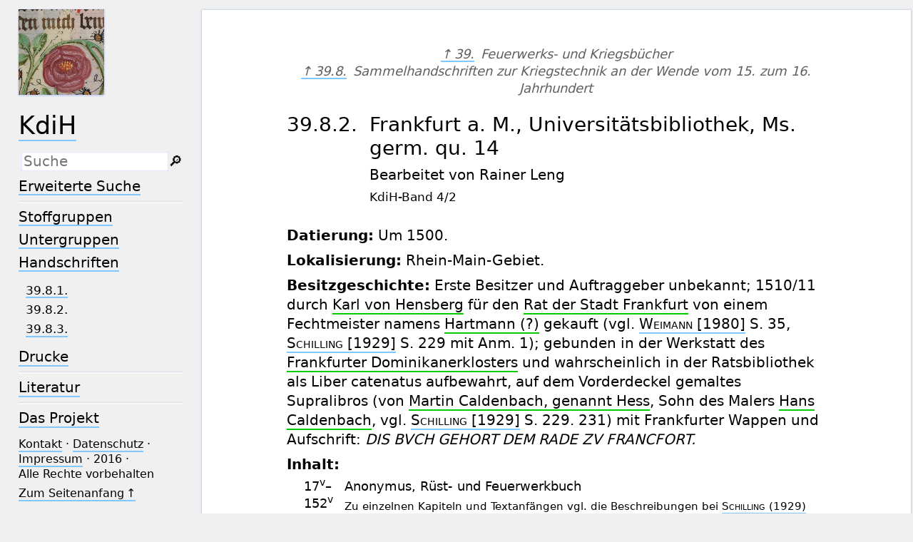

--- FILE ---
content_type: text/html; charset=UTF-8
request_url: https://kdih.badw.de/datenbank/handschrift/39/8/2
body_size: 7060
content:
<!DOCTYPE html>
<html class="desk" lang="de">
<head>
	<meta charset="utf-8"/>
	<meta content="width=device-width, initial-scale=1.0" name="viewport"/>
	<!-- Licensed under http://www.apache.org/licenses/LICENSE-2.0 - Attribution notice: Development and design by Stefan Müller in 2013 ff. (© http://badw.de) -->
	<link href="/datenbank/handschrift/39/8/2" rel="canonical"/>
	<link href="/datenbank/icons/favicon.ico" rel="icon"/>
	<link href="/datenbank/cssjs/A/eigen.css?v=1768990559" media="all" rel="stylesheet"/>
	<link href="/datenbank/cssjs/badw_kdih/eigen.css?v=1768990559" media="all" rel="stylesheet"/>
	<script src="/datenbank/cssjs/A/jquery/jquery.min.js"></script>
	<script src="/datenbank/cssjs/A/eigen.js?v=1768990559"></script>
	<script src="/datenbank/cssjs/badw_kdih/eigen.js?v=1768990559"></script>
	<title>KdiH: Handschrift/39/8/2</title>
</head>
<body id="top">
<header>
	<a class="img" href="/datenbank"><img class="shadow" src="/datenbank/icons/main.png" alt="KdiH"/></a>
	<h1><a href="/datenbank">KdiH</a></h1>
	<label class="key"><input type="checkbox"/><span class="checked">✕</span><span class="unchecked">☰</span></label>
	<section>
		<form action="/datenbank/filter" method="get">
			<input type="search" name="text" value="" aria-label="Suchausdruck" placeholder="Suche" id="main_input"/>
			<div class="droparea shadow">
				<table>
					<tr><th><kbd>_</kbd></th> <td> (der Unterstrich) ist Platzhalter für genau ein Zeichen.</td></tr>
					<tr><th><kbd>%</kbd></th> <td> (das Prozentzeichen) ist Platzhalter für kein, ein oder mehr als ein Zeichen.</td></tr>
				</table>
				<p class="petit">Ganz am Anfang und ganz am Ende der Sucheingabe sind die Platzhalterzeichen überflüssig.</p>
				<a class="key" title="latin small letter sharp s" onclick="insertAtCursor('main_input', '&#223;');">&#223;</a> 
				<a class="key" title="middle dot" onclick="insertAtCursor('main_input', '&#183;');">&#183;</a> 
				<a class="key" title="copyright sign" onclick="insertAtCursor('main_input', '&#169;');">&#169;</a> 
				<a class="key" title="horizontal ellipsis" onclick="insertAtCursor('main_input', '&#8230;');">&#8230;</a> 
				<a class="key" title="en dash" onclick="insertAtCursor('main_input', '&#8211;');">&#8211;</a> 
				<a class="key" title="dagger" onclick="insertAtCursor('main_input', '&#8224;');">&#8224;</a> 
				<a class="key" title="feminine ordinal indicator" onclick="insertAtCursor('main_input', '&#170;');">&#170;</a> 
				<a class="key" title="masculine ordinal indicator" onclick="insertAtCursor('main_input', '&#186;');">&#186;</a> 
				<a class="key" title="apostrophe / right single quotation mark" onclick="insertAtCursor('main_input', '&#8217;');">&#8217;</a> 
				<a class="key" title="single left-pointing angle quotation mark" onclick="insertAtCursor('main_input', '&#8249;');">&#8249;</a> 
				<a class="key" title="single right-pointing angle quotation mark" onclick="insertAtCursor('main_input', '&#8250;');">&#8250;</a> 
				<a class="key" title="left-pointing double angle quotation mark" onclick="insertAtCursor('main_input', '&#171;');">&#171;</a> 
				<a class="key" title="right-pointing double angle quotation mark" onclick="insertAtCursor('main_input', '&#187;');">&#187;</a> 
				<a class="key" title="multiplication sign" onclick="insertAtCursor('main_input', '&#215;');">&#215;</a> 
				<a class="key" title="full block" onclick="insertAtCursor('main_input', '&#9608;');">&#9608;</a> 
				<a class="key" title="latin small letter ae" onclick="insertAtCursor('main_input', '&#230;');">&#230;</a> 
				<a class="key" title="latin small ligature oe" onclick="insertAtCursor('main_input', '&#339;');">&#339;</a> 
				<a class="key" title="latin capital letter c with cedilla" onclick="insertAtCursor('main_input', '&#199;');">&#199;</a> 
				<a class="key" title="latin small letter c with cedilla" onclick="insertAtCursor('main_input', '&#231;');">&#231;</a> 
				<a class="key" title="latin small letter c with caron" onclick="insertAtCursor('main_input', '&#269;');">&#269;</a> 
				<a class="key" title="latin small letter s with caron" onclick="insertAtCursor('main_input', '&#353;');">&#353;</a> 
				<a class="key" title="latin capital letter l with stroke" onclick="insertAtCursor('main_input', '&#321;');">&#321;</a> 
				<a class="key" title="latin small letter l with stroke" onclick="insertAtCursor('main_input', '&#322;');">&#322;</a> 
				<a class="key" title="combining acute accent" onclick="insertAtCursor('main_input', '&#769;');"> &#769;</a> 
				<a class="key" title="combining grave accent" onclick="insertAtCursor('main_input', '&#768;');"> &#768;</a> 
				<a class="key" title="combining tilde" onclick="insertAtCursor('main_input', '&#771;');"> &#771;</a> 
				<a class="key" title="combining diaeresis" onclick="insertAtCursor('main_input', '&#776;');"> &#776;</a> 
				<a class="key" title="combining macron" onclick="insertAtCursor('main_input', '&#772;');"> &#772;</a> 
				<a class="key" title="combining ring above" onclick="insertAtCursor('main_input', '&#778;');"> &#778;</a> 
				<a class="key" title="combining dot above" onclick="insertAtCursor('main_input', '&#775;');"> &#775;</a> 
				<a class="key" title="combining double acute accent" onclick="insertAtCursor('main_input', '&#779;');"> &#779;</a> 
				<a class="key" title="combining latin small letter a" onclick="insertAtCursor('main_input', '&#867;');"> &#867;</a> 
				<a class="key" title="combining latin small letter e" onclick="insertAtCursor('main_input', '&#868;');"> &#868;</a> 
				<a class="key" title="combining latin small letter i" onclick="insertAtCursor('main_input', '&#869;');"> &#869;</a> 
				<a class="key" title="combining latin small letter o" onclick="insertAtCursor('main_input', '&#870;');"> &#870;</a> 
				<a class="key" title="combining latin small letter u" onclick="insertAtCursor('main_input', '&#871;');"> &#871;</a> 
				<a class="key" title="combining latin small letter v" onclick="insertAtCursor('main_input', '&#878;');"> &#878;</a> 
				<a class="key" title="greek capital letter alpha" onclick="insertAtCursor('main_input', '&#913;');">&#913;</a> 
				<a class="key" title="greek capital letter beta" onclick="insertAtCursor('main_input', '&#914;');">&#914;</a> 
				<a class="key" title="greek capital letter gamma" onclick="insertAtCursor('main_input', '&#915;');">&#915;</a> 
				<a class="key" title="greek capital letter delta" onclick="insertAtCursor('main_input', '&#916;');">&#916;</a> 
				<a class="key" title="greek capital letter epsilon" onclick="insertAtCursor('main_input', '&#917;');">&#917;</a> 
				<a class="key" title="greek capital letter zeta" onclick="insertAtCursor('main_input', '&#918;');">&#918;</a> 
				<a class="key" title="greek capital letter eta" onclick="insertAtCursor('main_input', '&#919;');">&#919;</a> 
				<a class="key" title="greek capital letter theta" onclick="insertAtCursor('main_input', '&#920;');">&#920;</a> 
				<a class="key" title="greek capital letter iota" onclick="insertAtCursor('main_input', '&#921;');">&#921;</a> 
				<a class="key" title="greek capital letter kappa" onclick="insertAtCursor('main_input', '&#922;');">&#922;</a> 
				<a class="key" title="greek capital letter lamda" onclick="insertAtCursor('main_input', '&#923;');">&#923;</a> 
				<a class="key" title="greek capital letter mu" onclick="insertAtCursor('main_input', '&#924;');">&#924;</a> 
				<a class="key" title="greek capital letter nu" onclick="insertAtCursor('main_input', '&#925;');">&#925;</a> 
				<a class="key" title="greek capital letter xi" onclick="insertAtCursor('main_input', '&#926;');">&#926;</a> 
				<a class="key" title="greek capital letter omicron" onclick="insertAtCursor('main_input', '&#927;');">&#927;</a> 
				<a class="key" title="greek capital letter pi" onclick="insertAtCursor('main_input', '&#928;');">&#928;</a> 
				<a class="key" title="greek capital letter rho" onclick="insertAtCursor('main_input', '&#929;');">&#929;</a> 
				<a class="key" title="greek capital letter sigma" onclick="insertAtCursor('main_input', '&#931;');">&#931;</a> 
				<a class="key" title="greek capital letter tau" onclick="insertAtCursor('main_input', '&#932;');">&#932;</a> 
				<a class="key" title="greek capital letter upsilon" onclick="insertAtCursor('main_input', '&#933;');">&#933;</a> 
				<a class="key" title="greek capital letter phi" onclick="insertAtCursor('main_input', '&#934;');">&#934;</a> 
				<a class="key" title="greek capital letter chi" onclick="insertAtCursor('main_input', '&#935;');">&#935;</a> 
				<a class="key" title="greek capital letter psi" onclick="insertAtCursor('main_input', '&#936;');">&#936;</a> 
				<a class="key" title="greek capital letter omega" onclick="insertAtCursor('main_input', '&#937;');">&#937;</a> 
				<a class="key" title="greek small letter alpha" onclick="insertAtCursor('main_input', '&#945;');">&#945;</a> 
				<a class="key" title="greek small letter beta" onclick="insertAtCursor('main_input', '&#946;');">&#946;</a> 
				<a class="key" title="greek small letter gamma" onclick="insertAtCursor('main_input', '&#947;');">&#947;</a> 
				<a class="key" title="greek small letter delta" onclick="insertAtCursor('main_input', '&#948;');">&#948;</a> 
				<a class="key" title="greek small letter epsilon" onclick="insertAtCursor('main_input', '&#949;');">&#949;</a> 
				<a class="key" title="greek small letter zeta" onclick="insertAtCursor('main_input', '&#950;');">&#950;</a> 
				<a class="key" title="greek small letter eta" onclick="insertAtCursor('main_input', '&#951;');">&#951;</a> 
				<a class="key" title="greek small letter theta" onclick="insertAtCursor('main_input', '&#952;');">&#952;</a> 
				<a class="key" title="greek small letter iota" onclick="insertAtCursor('main_input', '&#953;');">&#953;</a> 
				<a class="key" title="greek small letter kappa" onclick="insertAtCursor('main_input', '&#954;');">&#954;</a> 
				<a class="key" title="greek small letter lamda" onclick="insertAtCursor('main_input', '&#955;');">&#955;</a> 
				<a class="key" title="greek small letter mu" onclick="insertAtCursor('main_input', '&#956;');">&#956;</a> 
				<a class="key" title="greek small letter nu" onclick="insertAtCursor('main_input', '&#957;');">&#957;</a> 
				<a class="key" title="greek small letter xi" onclick="insertAtCursor('main_input', '&#958;');">&#958;</a> 
				<a class="key" title="greek small letter omicron" onclick="insertAtCursor('main_input', '&#959;');">&#959;</a> 
				<a class="key" title="greek small letter pi" onclick="insertAtCursor('main_input', '&#960;');">&#960;</a> 
				<a class="key" title="greek small letter rho" onclick="insertAtCursor('main_input', '&#961;');">&#961;</a> 
				<a class="key" title="greek small letter sigma" onclick="insertAtCursor('main_input', '&#963;');">&#963;</a> 
				<a class="key" title="greek small letter final sigma" onclick="insertAtCursor('main_input', '&#962;');">&#962;</a> 
				<a class="key" title="greek small letter tau" onclick="insertAtCursor('main_input', '&#964;');">&#964;</a> 
				<a class="key" title="greek small letter upsilon" onclick="insertAtCursor('main_input', '&#965;');">&#965;</a> 
				<a class="key" title="greek small letter phi" onclick="insertAtCursor('main_input', '&#966;');">&#966;</a> 
				<a class="key" title="greek small letter chi" onclick="insertAtCursor('main_input', '&#967;');">&#967;</a> 
				<a class="key" title="greek small letter psi" onclick="insertAtCursor('main_input', '&#968;');">&#968;</a> 
				<a class="key" title="greek small letter omega" onclick="insertAtCursor('main_input', '&#969;');">&#969;</a> 
				<a class="key" title="combining greek ypogegrammeni" onclick="insertAtCursor('main_input', '&#837;');"> &#837;</a> 
				<a class="key" title="combining comma above right" onclick="insertAtCursor('main_input', '&#789;');"> &#789;</a> 
				<a class="key" title="combining reversed comma above" onclick="insertAtCursor('main_input', '&#788;');"> &#788;</a>
			</div><button type="submit">&#128270;&#65038;</button>
		</form>
		<nav>
			<ul>
				<li><a href="/datenbank/filter">Erweiterte Suche</a></li>
			</ul>
			<hr/>
			<ul>
				<li><a href="/datenbank/stoffgruppen">Stoffgruppen</a></li>
				<li><a href="/datenbank/untergruppen">Untergruppen</a></li>
				<li><a href="/datenbank/handschriften">Handschriften</a></li>
				<li>
					<ul class="p petit">
						<li><a href="/datenbank/handschrift/39/8/1">39.8.1.</a></li>
						<li>39.8.2.</li>
						<li><a href="/datenbank/handschrift/39/8/3">39.8.3.</a></li>
					</ul>
				</li>
				<li><a href="/datenbank/drucke">Drucke</a></li>
			</ul>
			<hr/>
			<ul>
				<li><a href="/datenbank/literatur">Literatur</a></li>
			</ul>
			<hr/>
			<ul>
				<li><a href="/">Das Projekt</a></li>
			</ul>
		</nav>
		<nav class="extra">
			<a href="/kontakt">Kontakt</a>&#160;·
			<a href="http://badw.de/data/footer-navigation/datenschutz.html">Datenschutz</a>&#160;·
			<a href="http://badw.de/data/footer-navigation/impressum.html">Impressum</a>&#160;·
			2016&#160;·
			Alle Rechte vorbehalten <!-- der vielen auswärtigen Urheber wegen nötig -->
			<p><a class="key" href="#top">Zum Seitenanfang&#x202f;↑</a></p>
		</nav>
	</section>
</header>
<main>
<article class="sheet wide with_kolumnentitel">

<nav class="kolumnentitel">
	<a class="key" href="/datenbank/stoffgruppe/39">↑ 39.</a>&#8192;Feuerwerks- und Kriegsbücher <br/>
	<a class="key" href="/datenbank/untergruppe/39/8">↑ 39.8.</a>&#8192;Sammelhandschriften zur Kriegstechnik an der Wende vom 15. zum 16. Jahrhundert
</nav>

<div class="head_in_item">
<h1>
	<span>39.8.2.</span>
	<span>Frankfurt a. M., Universitätsbibliothek, Ms. germ. qu. 14</span>
</h1>
<p><span></span><span>Bearbeitet von Rainer Leng</span></p>
<p class="volume"><span></span><span>KdiH-Band 4/2</span></p>
</div>


<div id="hs-datierung" class="inlining">
<strong>Datierung:</strong>
<p>Um 1500.</p>
</div>

<div id="hs-lokalisierung" class="inlining">
<strong>Lokalisierung:</strong>
<p>Rhein-Main-Gebiet.</p>
</div>

<div id="hs-besitzgeschichte" class="inlining">
<strong>Besitzgeschichte:</strong>
<p>Erste Besitzer und Auftraggeber unbekannt; 1510/11 durch <a class="reg" href="https://kdih.badw.de/datenbank/reg/9196" rel="noopener noreferrer" target="_blank" title="9196">Karl von Hensberg</a> für den <a class="reg" href="https://kdih.badw.de/datenbank/reg/9136" rel="noopener noreferrer" target="_blank" title="9136">Rat der Stadt Frankfurt</a> von einem Fechtmeister namens <a class="reg" href="https://kdih.badw.de/datenbank/reg/9168" rel="noopener noreferrer" target="_blank" title="9168">Hartmann (?)</a> gekauft (vgl. <a href="https://kdih.badw.de/datenbank/literatur/279"><author-name>Weimann</author-name> [1980]</a> S. 35, <a href="https://kdih.badw.de/datenbank/literatur/1886"><author-name>Schilling</author-name> [1929]</a> S. 229 mit Anm. 1); gebunden in der Werkstatt des <a class="reg" href="https://kdih.badw.de/datenbank/reg/9137" rel="noopener noreferrer" target="_blank" title="9137">Frankfurter Dominikanerklosters</a> und wahrscheinlich in der Ratsbibliothek als Liber catenatus aufbewahrt, auf dem Vorderdeckel gemaltes Supralibros (von <a class="reg" href="https://kdih.badw.de/datenbank/reg/9054" rel="noopener noreferrer" target="_blank" title="9054">Martin Caldenbach, genannt Hess</a>, Sohn des Malers <a class="reg" href="https://kdih.badw.de/datenbank/reg/9053" rel="noopener noreferrer" target="_blank" title="9053">Hans Caldenbach</a>, vgl. <a href="https://kdih.badw.de/datenbank/literatur/1886"><author-name>Schilling</author-name> [1929]</a> S. 229. 231) mit Frankfurter Wappen und Aufschrift: <i>DIS BVCH GEHORT DEM RADE ZV FRANCFORT.</i></p>
</div>



<div id="hs-inhaltsbestandteile" class="contenttable">
<strong>Inhalt:</strong> 
<table>
<tr>
<td></td>
<td>17<sup>v</sup>–152<sup>v</sup></td>
<td>
Anonymus, Rüst- und Feuerwerkbuch
<div class="description">
<p>Zu einzelnen Kapiteln und Textanfängen vgl. die Beschreibungen bei <a href="https://kdih.badw.de/datenbank/literatur/1886"><author-name>Schilling</author-name> (1929)</a> S. 229 f.; <a href="https://kdih.badw.de/datenbank/literatur/279"><author-name>Weimann</author-name> (1980)</a> S. 36 f.; <a href="https://kdih.badw.de/datenbank/literatur/1350"><author-name>Leng</author-name> (2002)</a> Bd. 2, S. 108–110.</p>
</div>
</td>
</tr>
</table>
</div>

<div id="hs-beschreibung" class="inlining" style="margin-top: 1.5em">
<strong>I. Kodikologische Beschreibung:</strong>
<p>Papier, 178 + 1 Blätter (ein nicht foliiertes Pergamentblatt nach 178 aus dem Spiegel herausgelöst, moderne Foliierung mit Blei, Reste von alten Foliierungen am oberen Rand in unterschiedlichen Formen: arabische Zahlen, Buchstaben, Zeichen, meist jedoch beschnitten), 284 × 210 mm, Bastarda von einer Hand, bis auf einzelne Kapiteleinleitungen zweispaltig, 32–36 Zeilen, einzelne Bildbeischriften in Nachahmung einer Drucktype (88<sup>r</sup>, 89<sup>v</sup>, 101<sup>r</sup> etc.), abwechselnd rote und blaue Lombarden, teilweise nicht ausgeführt.</p>
</div>

<div id="hs-schreibsprache" class="inlining">
<strong>Schreibsprache:</strong>
<p>rheinfränkisch.</p>
</div>

<div id="hs-bildausstattung" class="inlining" style="margin-top: 1.5em">
<strong>II. Bildausstattung:</strong>
<p>Insgesamt 210 Seiten mit ein bis vier aquarellierten Federzeichnungen 17<sup>v</sup>, 20<sup>v</sup>, 21<sup>v</sup>, 23<sup>v</sup>, 24<sup>r</sup>, 27<sup>r</sup>, 33<sup>r</sup>, 35<sup>r</sup>, 38<sup>v</sup>, 44<sup>rv</sup>, 45<sup>r</sup>–128<sup>r</sup>, 133<sup>r</sup>–136<sup>v</sup>, 137<sup>v</sup>–143<sup>v</sup>, 145<sup>r</sup>, 146<sup>r</sup>, 148<sup>r</sup>–149<sup>v</sup>, 151<sup>r</sup>–152<sup>v</sup>; beteiligt waren zwei unbekannte, wohl mittelrheinische Hände, die sich regelmäßig auch innerhalb einzelner Seiten abwechseln (<a href="https://kdih.badw.de/datenbank/literatur/1886"><author-name>Schilling</author-name> [1929]</a> S. 229 f.).</p>
</div>

<div id="hs-format" class="inlining_indented">
<strong>Format und Anordnung:</strong>
<p>Größe wechselnd, die kleineren Illustrationen von 20 × 20 mm bis 150 × 150 mm mit einfachen Tintenlinien abgetrennt im laufenden ein- oder zweispaltigen Text, halbseitig mit fortlaufendem Text unter der Illustration oder ganzseitig ohne Text bzw. mit kleiner Beischrift über der Zeichnung (17<sup>v</sup>, 20<sup>v</sup>, 52<sup>v</sup>–68<sup>v</sup>, 87<sup>v</sup>–128<sup>r</sup>, 138<sup>r</sup>–143<sup>v</sup>).</p>
</div>

<div id="hs-bildaufbau" class="inlining_indented">
<strong>Bildaufbau und -ausführung:</strong>
<p>Einfache und grobe Federzeichnungen mit deutlichen Schwächen bei Personendarstellungen, einfache Geräte meist in Seitenansicht oder leicht überhöhter Perspektive, ein Zeichner intensiv mit Kreuzschraffuren zur Abschattierung arbeitend, grob und flächig koloriert, gelegentlich Andeutung von Rasengrund, selten Landschaftshintergrund (17<sup>v</sup>, 20<sup>v</sup>, 145<sup>r</sup>).</p>
</div>

<div id="hs-bildthemen" class="inlining_indented">
<strong>Bildthemen:</strong>
<p>Kriegstechnische Geräte; 20<sup>v</sup>–42<sup>r</sup> <a class="reg" href="https://kdih.badw.de/datenbank/reg/6327" rel="noopener noreferrer" target="_blank" title="6327">›Feuerwerkbuch von 1420‹</a>: mit nachträglich beigefügten Illustrationen 17<sup>v</sup> Kriegsrat (?), 20<sup>v</sup> und 21<sup>v</sup> Büchsenmeister und Krieger, Büchsenmeister bei verschiedenen Arbeitsgängen der Pulverherstellung ohne erkennbare Vorlagen; 44<sup>r</sup>–68<sup>v</sup> verschiedene Tarras-, Bock- und Karrenbüchsen in enger Verwandtschaft zu München, Cgm 356 (siehe <a class="reg" href="https://kdih.badw.de/datenbank/reg/1738" rel="noopener noreferrer" target="_blank" title="1738">Nr.</a> <a href="/kdih/handschrift/39/5/3" rel="noopener noreferrer" target="_blank">39.5.3.</a>), S. 26–53, 134–140, 171–177, dazwischen 50<sup>r</sup>–51<sup>v</sup> eingeschoben vier Abbildungen von Geschützen nach Vorlage <a class="reg" href="https://kdih.badw.de/datenbank/reg/9683" rel="noopener noreferrer" target="_blank" title="9683">Valturio</a>/<a class="reg" href="https://kdih.badw.de/datenbank/reg/9523" rel="noopener noreferrer" target="_blank" title="9523">Hohenwang</a>; 69<sup>r</sup>–128<sup>r</sup> als <i>rüst boch</i> bezeichnetes Kapitel über Kriegsgerät, anfangs noch mit Texten, ab 87<sup>v</sup> höchstens Kurzbeischriften, anfangs Taucher, Tauchgerät, Brücken, Wassertechnik, Streitkarren, Katzen, Bliden und Steigzeug nach Vorlage ›Bellifortis‹ (<a href="https://kdih.badw.de/datenbank/literatur/1394"><author-name>Quarg</author-name> [1967]</a> 30<sup>r</sup>–62<sup>r</sup>), gefolgt ab 84<sup>v</sup> von Türmen, Ebenhöhen, Steigleitern, Hebezeug etc. nach Vorlage Valturio/Hohenwang (mit gelegentlichen Unterbrechungen durch Abbildungen aus dem ›Bellifortis‹ sowie mit Abbildungen von Hebezeug vermutlich ebenfalls nach München, Cgm 356); 133<sup>r</sup>–143<sup>v</sup> diverse Instrumente, Quadranten und Brechzeug in enger Verwandtschaft mit München, Cgm 356, S. 77–89, mit Einschüben aus Valturio/Hohenwang und unbekannten Vorlagen; 145<sup>r</sup>–150<sup>r</sup> Feuerwerkbuch und Feuerwerksrezepte mit zahlreichen kleineren eingeschobenen Illustrationen von Feuerkugeln, Feuerpfeilen etc; 151<sup>r</sup>–161<sup>r</sup> Schießlehre mit eingeschobenen Illustrationen von Türmen mit Geschützen, Winkeln und Visierlinien, ähnlich Heidelberg, Cod. Pal. germ. 787 (siehe <a class="reg" href="https://kdih.badw.de/datenbank/reg/1702" rel="noopener noreferrer" target="_blank" title="1702">Nr.</a> <a href="/kdih/handschrift/39/1/4" rel="noopener noreferrer" target="_blank">39.1.4.</a>), 28<sup>r</sup>–30<sup>r</sup>; spätere Abschrift der gesamten Handschrift von Johann d. Ä. von Nassau in Berlin, Ms. germ. fol. 94 (siehe <a class="reg" href="https://kdih.badw.de/datenbank/reg/1841" rel="noopener noreferrer" target="_blank" title="1841">Nr.</a> <a href="/kdih/handschrift/39/19/4" rel="noopener noreferrer" target="_blank">39.19.4.</a>), 103<sup>v</sup>–251<sup>r</sup> und <a class="reg" href="https://kdih.badw.de/datenbank/reg/6965" rel="noopener noreferrer" target="_blank" title="6965">Berlin, Ms. germ. quart. 128</a>, laut Katalogeintrag evtl. eine weitere Abschrift in <a class="reg" href="https://kdih.badw.de/datenbank/reg/6940" rel="noopener noreferrer" target="_blank" title="6940">Berlin, Zeughausbibliohek, Nr. 30</a> (Band mit Nachzeichnungen, Anfang 18. Jahrhundert, verschollen).</p>
</div>

<div id="hs-farben" class="inlining_indented">
<strong>Farben:</strong>
<p>Gelb, Blau, Rot, Grün, Ocker, Violett, Rosé, Grau.</p>
</div>


<div class="inlining petit" style="margin-top: 1.5em">
<strong>Digitalisat:</strong>
<p><a href="http://nbn-resolving.de/urn:nbn:de:hebis:30:2-14624" rel="noopener noreferrer" target="_blank">urn:nbn:de:hebis:30:2-14624</a></p>
</div>


<div class="inlining petit">
<strong>Literatur:</strong>
<p><a href="https://kdih.badw.de/datenbank/literatur/1886"><author-name>Schilling</author-name> (1929)</a> S. 229 f.; <a href="https://kdih.badw.de/datenbank/literatur/279"><author-name>Weimann</author-name> (1980)</a> S. 34–37. – <a href="https://kdih.badw.de/datenbank/literatur/1320"><author-name>Jähns</author-name> (1889)</a> S. 271 f.; <author-name>Franz Maria Feldhaus</author-name>: Die Technik der Antike und des Mittelalters. Potsdam 1931, S. 151, Abb. 183 (21<sup>v</sup>); <a href="https://kdih.badw.de/datenbank/literatur/1287"><author-name>Hassenstein</author-name> (1941)</a> S. 88 (Nr. p); <author-name>Volker Schmidtchen</author-name>: ›Rüst- und Feuerwerkbuch‹. In: <author-name><sup>2</sup></author-name>VL 8 (1992), Sp. 427–429; <a href="https://kdih.badw.de/datenbank/literatur/1422"><author-name>Schmidtchen</author-name> (1980b)</a> Sp. 731–733; <a href="https://kdih.badw.de/datenbank/literatur/1427"><author-name>Schmidtchen</author-name> (1990)</a> S. 310; <a href="https://kdih.badw.de/datenbank/literatur/1350"><author-name>Leng</author-name> (2002)</a> Bd. 1, S. 267–269, Abb. Taf. 23 (23<sup>v</sup>, 27<sup>r</sup>, 33<sup>r</sup>, 35<sup>r</sup>). Taf. 24 (136<sup>v</sup> [fälschlich 135<sup>r</sup>], 55<sup>v</sup>, 137<sup>v</sup>, 139<sup>v</sup>). Taf. 25 (151<sup>r</sup>, 152<sup>r</sup> [fälschlich 152<sup>v</sup>]), Bd. 2, S. 107–110; <a href="https://kdih.badw.de/datenbank/literatur/1353"><author-name>Leng</author-name>/<author-name>Hentschel</author-name> (2009)</a> Abb. 121 (55<sup>v</sup>).</p>
</div>


<div class="inlining petit">
<strong>Weitere Materialien im Internet:</strong>
<p><a href="http://handschriftencensus.de/4748" rel="noopener noreferrer" target="_blank">Handschriftencensus</a></p>
</div>

<div class="petit" style="margin-top: 1.5em"><p>Taf. XXVIb: 38<sup>v</sup>. Anonymus, Rüst- und Feuerwerksbuch: Büchsenmeister mit Gehilfen beim Stampfen von Pulver, links über Nockenwelle betriebene mechanische Pulverstampfe.</p></div>

<div class="petit"><p>Abb. 116: 135<sup>r</sup>. Anonymus, ›Rüst- und Feuerwerksbuch‹: Oben Brechzeug, unten Tannenzapfen zum Sprengen von Kettengliedern mit diversen ausklappbaren Kleinwerkzeugen und Dietrichen.</p></div>

<figure>
	<img alt="39.8.2._Taf._XXVIb.jpg" class="shadow" src="/datenbank/repro/39.8.2._Taf._XXVIb.jpg"/>
	<figcaption>Taf. XXVIb.</figcaption>
</figure>
<figure>
	<img alt="39.8.2._Abb._116.jpg" class="shadow" src="/datenbank/repro/39.8.2._Abb._116.jpg"/>
	<figcaption>Abb. 116.</figcaption>
</figure>

<aside class="citebox">
	<p>Empfohlene Zitierweise</p>
	<p>Rainer Leng: Feuerwerks- und Kriegsbücher. Sammelhandschriften zur Kriegstechnik an der Wende vom 15. zum 16. Jahrhundert. Handschrift Nr. 39.8.2. In: Katalog der deutschsprachigen illustrierten Handschriften des Mittelalters (KdiH). Begonnen von Hella Frühmorgen-Voss und Norbert H. Ott. Hrsg. von Ulrike Bodemann, Peter Schmidt und Christine Stöllinger-Löser. 		Band 4/2. München 2010. 	http://kdih.badw.de/datenbank/handschrift/39/8/2; zuletzt geändert am 02.10.2023.</p>
</aside>

</article>
</main><footer>
	<p>
		<a class="img" href="http://badw.de"><img src="/datenbank/icons/badw_marke_name.svg" height="64" alt="BAdW"/></a>
	</p>
</footer>
<script type="text/javascript">// by Matomo
	var _paq = window._paq || [];
	_paq.push(["setDomains", "*.kdih.de"]);
	_paq.push(['trackPageView']);
	_paq.push(['enableLinkTracking']);
	_paq.push(['disableCookies']);
	(function() {
		var u="//webstats.badw.de/";
		_paq.push(['setTrackerUrl', u+'matomo.php']);
		_paq.push(['setSiteId', '26']);
		var d=document, g=d.createElement('script'), s=d.getElementsByTagName('script')[0];
		g.type='text/javascript'; g.async=true; g.defer=true; g.src=u+'matomo.js'; s.parentNode.insertBefore(g,s);
	})();
</script>
<noscript><img src="//webstats.badw.de/matomo.php?idsite=26&amp;rec=1" style="border: 0" alt=""/></noscript>
</body>
</html>


--- FILE ---
content_type: text/javascript; charset=UTF-8
request_url: https://kdih.badw.de/datenbank/cssjs/badw_kdih/eigen.js?v=1768990559
body_size: 388
content:
// Licensed under http://www.apache.org/licenses/LICENSE-2.0
// Attribution notice: by Stefan Müller in 2018 ff.
function addBlock(el) {
	var oldBlock = el.previousElementSibling;
	var newBlock = oldBlock.cloneNode(true);
	$(newBlock).find('[name]').each(function(i) {
		var parts = this.getAttribute('name').split('_');
		this.setAttribute('name', parts[0] + '_' + String(parseInt(parts[1]) + 1));
	});
	$(newBlock).find('.petit').each(function(i) {
		this.remove();
	});
	$(newBlock).find('[type="search"]').each(function(i) {
		this.value = '';
	});
	$(newBlock).find('[type="checkbox"]').each(function(i) {
		this.checked = false;
	});
	$(oldBlock).after(newBlock);
}
